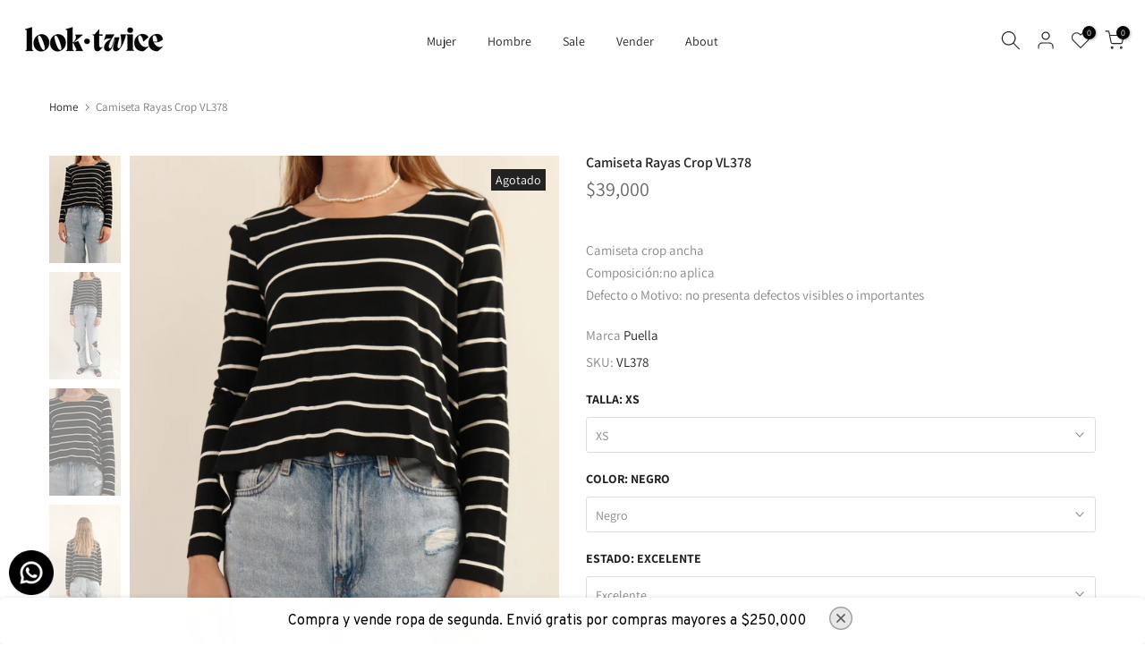

--- FILE ---
content_type: text/css
request_url: https://looktwice.co/cdn/shop/t/29/assets/custom.css?v=178065151626400957631739371662
body_size: -546
content:
.term{list-style-type:upper-roman}.type_mn_link>a{color:var(--secondary-color);text-transform:initial;font-weight:500;font-size:12px;padding:0 0 13px;display:block;border-bottom:1px solid #fff}.type_mn_link .t4s-sub-column li a{padding:2px 0;font-size:12px;display:block;line-height:1.5;position:relative}.type_mn_link .t4s-sub-column li a:not(:hover){color:#b1b0b0}._appEmbedBottomRight_1tvcr_20,._container_3eyaa_70,._fadeAnimation_3eyaa_87{align-items:end;justify-content:end;display:none}#pushdaddy-widget{position:fixed;z-index:999999999999;opacity:0;animation-delay:.15s;animation-duration:1s;animation-fill-mode:both;animation-name:kdaddy-fadeIn;-webkit-font-smoothing:antialiased;-moz-osx-font-smoothing:grayscale;font-family:ShopifySans,Helvetica,Arial,Lucida Grande,sans-serif;font-size:15px;font-weight:400;line-height:20px;display:none!important}
/*# sourceMappingURL=/cdn/shop/t/29/assets/custom.css.map?v=178065151626400957631739371662 */
